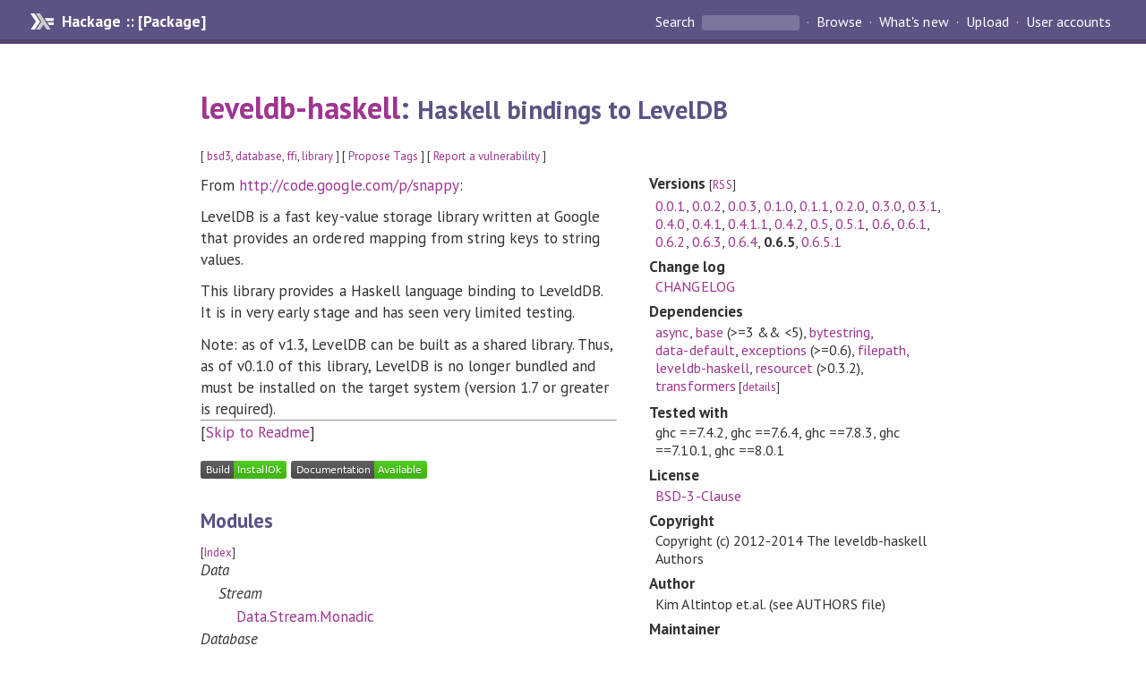

--- FILE ---
content_type: text/html; charset=utf-8
request_url: https://hackage.haskell.org/package/leveldb-haskell-0.6.5
body_size: 8171
content:
<!DOCTYPE html>
<html>
<head>
  
  <meta name="viewport" content="width=device-width, initial-scale=1">
<link href="https://fonts.googleapis.com/css?family=PT+Sans:400,400i,700" rel="stylesheet">
<link rel="stylesheet" href="/static/hackage.css" type="text/css" />
<link rel="icon" type="image/png" href="/static/favicon.png" />
<link rel="search" type="application/opensearchdescription+xml" title="Hackage" href="/packages/opensearch.xml" />
  <link rel="stylesheet" href="https://cdn.jsdelivr.net/npm/prismjs@1.29.0/themes/prism-solarizedlight.min.css" media="(prefers-color-scheme: light)" />
  <link rel="stylesheet" href="https://cdn.jsdelivr.net/npm/prismjs@1.29.0/themes/prism-tomorrow.min.css" media="(prefers-color-scheme: dark)" />
  <title>
    leveldb-haskell: Haskell bindings to LevelDB
  </title>
  <meta name="twitter:card" content="summary" />
  <meta name="twitter:site" content="@hackage" />
  <meta property="og:url" content="//hackage.haskell.org/package/leveldb-haskell" />
  <meta property="og:site_name" content="Hackage" />
  <meta property="og:type" content="website">
  <meta property="og:title" content="leveldb-haskell" />
  <meta property="og:description" content="Haskell bindings to LevelDB" />
  
  <link rel="canonical" href="https://hackage.haskell.org/package/leveldb-haskell" />
  <script src="/static/jquery.min.js"></script>
  <script src="https://cdn.jsdelivr.net/npm/mathjax@3/es5/tex-chtml-full.js" type="text/javascript"></script>
  <base href="//hackage.haskell.org/package/leveldb-haskell-0.6.5/" />
</head>

<body>
  <div id="page-header">

  <a class="caption" href="/">Hackage :: [Package]</a>

<ul class="links" id="page-menu">

    <li>
      <form action="/packages/search" method="get" class="search">
        <button type="submit">Search&nbsp;</button>
        <input type="text" name="terms" />
      </form>
    </li>

    <li><a href="/packages/browse">Browse</a></li>

    <li><a href="/packages/recent">What's new</a></li>

    <li><a href="/upload">Upload</a></li>

    <li><a href="/accounts">User accounts</a></li>
    

</ul>

</div>

  <div id="content">
    <h1><a href="//hackage.haskell.org/package/leveldb-haskell">leveldb-haskell</a>: <small>Haskell bindings to LevelDB</small></h1>
    <div style="font-size: small">
      [ <a href="/packages/tag/bsd3">bsd3</a>, <a href="/packages/tag/database">database</a>, <a href="/packages/tag/ffi">ffi</a>, <a href="/packages/tag/library">library</a> ]
      [ <a href="/package/leveldb-haskell/tags/edit">Propose Tags</a> ]
      [ <a href="https://github.com/haskell/security-advisories/blob/main/CONTRIBUTING.md">Report a vulnerability</a> ]
    </div>

          
    

    <div id="flex-container">
      <div id="left-pane">

        <div id="description">
                    <p>From <a href="http://code.google.com/p/snappy">http://code.google.com/p/snappy</a>:</p><p>LevelDB is a fast key-value storage library written at Google that provides
an ordered mapping from string keys to string values.</p><p>This library provides a Haskell language binding to LeveldDB. It is in very
early stage and has seen very limited testing.</p><p>Note: as of v1.3, LevelDB can be built as a shared library. Thus, as of
v0.1.0 of this library, LevelDB is no longer bundled and must be installed
on the target system (version 1.7 or greater is required).</p>
          
                    <hr>
          [<a href="#readme">Skip to Readme</a>]
          
        </div>

        <div id="badges" style="margin-top: 20px;">
                          <a href="reports/1">
                <img src="https://img.shields.io/static/v1?label=Build&message=InstallOk&color=success" />
              </a>
            
            
            
                          <img src="https://img.shields.io/static/v1?label=Documentation&message=Available&color=success" />
            
        </div>

        <div id="modules">
          <h2>Modules</h2><p style="font-size: small">[<a href="/package/leveldb-haskell-0.6.5/docs/doc-index.html">Index</a>]</p><div id="module-list"><ul class="modules"><li><i>Data</i><ul class="modules"><li><i>Stream</i><ul class="modules"><li><span class="module"><a href="/package/leveldb-haskell-0.6.5/docs/Data-Stream-Monadic.html">Data.Stream.Monadic</a></span></li></ul></li></ul></li><li><i>Database</i><ul class="modules"><li><span class="module"><a href="/package/leveldb-haskell-0.6.5/docs/Database-LevelDB.html">Database.LevelDB</a></span><ul class="modules"><li><span class="module"><a href="/package/leveldb-haskell-0.6.5/docs/Database-LevelDB-Base.html">Database.LevelDB.Base</a></span></li><li><span class="module"><a href="/package/leveldb-haskell-0.6.5/docs/Database-LevelDB-C.html">Database.LevelDB.C</a></span></li><li><span class="module"><a href="/package/leveldb-haskell-0.6.5/docs/Database-LevelDB-Internal.html">Database.LevelDB.Internal</a></span></li><li><span class="module"><a href="/package/leveldb-haskell-0.6.5/docs/Database-LevelDB-Iterator.html">Database.LevelDB.Iterator</a></span></li><li><span class="module"><a href="/package/leveldb-haskell-0.6.5/docs/Database-LevelDB-MonadResource.html">Database.LevelDB.MonadResource</a></span></li><li><span class="module"><a href="/package/leveldb-haskell-0.6.5/docs/Database-LevelDB-Streaming.html">Database.LevelDB.Streaming</a></span></li><li><span class="module"><a href="/package/leveldb-haskell-0.6.5/docs/Database-LevelDB-Types.html">Database.LevelDB.Types</a></span></li></ul></li></ul></li></ul></div>
        </div>

                <div id="flags">
          <h2>Flags</h2><h3>Manual Flags</h3><table class="flags-table manual-flags"><thead><th>Name</th><th>Description</th><th>Default</th></thead><tbody><tr><td class="flag-name"><span class="code">examples</span></td><td class="flag-desc"><p>Build examples</p></td><td class="flag-disabled">Disabled</td></tr></tbody></table><p class="tip"><span>Use </span><span class="code">-f &lt;flag&gt;</span><span> to enable a flag, or </span><span class="code">-f -&lt;flag&gt;</span><span> to disable that flag. </span><a href="https://cabal.readthedocs.io/en/latest/setup-commands.html#controlling-flag-assignments">More info</a></p>
        </div>
        

        <div id="downloads">
          <h2>Downloads</h2><ul><li><a href="/package/leveldb-haskell-0.6.5/leveldb-haskell-0.6.5.tar.gz">leveldb-haskell-0.6.5.tar.gz</a> [<a href="/package/leveldb-haskell-0.6.5/src/">browse</a>] (Cabal source package)</li><li><a href="/package/leveldb-haskell-0.6.5/leveldb-haskell.cabal">Package description</a> (as included in the package)</li></ul>
        </div>

        <div id="maintainer-corner">
          <h4>Maintainer's Corner</h4>
          <p><a href="/package/leveldb-haskell/maintainers">Package maintainers</a></p>
          <ul>
            <li>
              <a href="/user/KimAltintop">KimAltintop</a>
            </li>
          </ul>
          <p>For package maintainers and hackage trustees</p>
          <ul>
            <li>
              <a href="//hackage.haskell.org/package/leveldb-haskell/maintain">
                edit package information
              </a>
            </li>
          </ul>
          <p>Candidates</p>
          <ul>
            <li>
              <a href="/package/leveldb-haskell-0.3.0/candidate">0.3.0</a>, <a href="/package/leveldb-haskell-0.6.5.1/candidate">0.6.5.1</a>
            </li>
          </ul>
        </div>

      </div><!-- /left-pane -->


      <div id="properties">
        <table class="properties">
          <tbody>

            <tr>
              <th>Versions <span style="font-weight:normal;font-size: small;">[<a href="/package/leveldb-haskell.rss">RSS</a>]</span></th>
              <td><a href="/package/leveldb-haskell-0.0.1">0.0.1</a>, <a href="/package/leveldb-haskell-0.0.2">0.0.2</a>, <a href="/package/leveldb-haskell-0.0.3">0.0.3</a>, <a href="/package/leveldb-haskell-0.1.0">0.1.0</a>, <a href="/package/leveldb-haskell-0.1.1">0.1.1</a>, <a href="/package/leveldb-haskell-0.2.0">0.2.0</a>, <a href="/package/leveldb-haskell-0.3.0">0.3.0</a>, <a href="/package/leveldb-haskell-0.3.1">0.3.1</a>, <a href="/package/leveldb-haskell-0.4.0">0.4.0</a>, <a href="/package/leveldb-haskell-0.4.1">0.4.1</a>, <a href="/package/leveldb-haskell-0.4.1.1">0.4.1.1</a>, <a href="/package/leveldb-haskell-0.4.2">0.4.2</a>, <a href="/package/leveldb-haskell-0.5">0.5</a>, <a href="/package/leveldb-haskell-0.5.1">0.5.1</a>, <a href="/package/leveldb-haskell-0.6">0.6</a>, <a href="/package/leveldb-haskell-0.6.1">0.6.1</a>, <a href="/package/leveldb-haskell-0.6.2">0.6.2</a>, <a href="/package/leveldb-haskell-0.6.3">0.6.3</a>, <a href="/package/leveldb-haskell-0.6.4">0.6.4</a>, <strong>0.6.5</strong>, <a href="/package/leveldb-haskell-0.6.5.1">0.6.5.1</a></td>
            </tr>

                        <tr>
              <th>Change&nbsp;log</th>
              <td class="word-wrap"><a href="/package/leveldb-haskell-0.6.5/changelog">CHANGELOG</a></td>
            </tr>
            

            <tr>
              <th>Dependencies</th>
              <td><span style="white-space: nowrap"><a href="/package/async">async</a></span>, <span style="white-space: nowrap"><a href="/package/base">base</a> (&gt;=3 &amp;&amp; &lt;5)</span>, <span style="white-space: nowrap"><a href="/package/bytestring">bytestring</a></span>, <span style="white-space: nowrap"><a href="/package/data-default">data-default</a></span>, <span style="white-space: nowrap"><a href="/package/exceptions">exceptions</a> (&gt;=0.6)</span>, <span style="white-space: nowrap"><a href="/package/filepath">filepath</a></span>, <span style="white-space: nowrap"><a href="/package/leveldb-haskell">leveldb-haskell</a></span>, <span style="white-space: nowrap"><a href="/package/resourcet">resourcet</a> (&gt;0.3.2)</span>, <span style="white-space: nowrap"><a href="/package/transformers">transformers</a></span><span style="font-size: small"> [<a href="/package/leveldb-haskell-0.6.5/dependencies">details</a>]</span></td>
            </tr>

                        <tr>
              <th>Tested with</th>
              <td class="word-wrap">
                ghc ==7.4.2, ghc ==7.6.4, ghc ==7.8.3, ghc ==7.10.1, ghc ==8.0.1
              </td>
            </tr>
            

            <tr>
              <th>License</th>
              <td class="word-wrap"><a href="/package/leveldb-haskell-0.6.5/src/LICENSE">BSD-3-Clause</a></td>
            </tr>

                        <tr>
              <th>Copyright</th>
              <td class="word-wrap">Copyright (c) 2012-2014 The leveldb-haskell Authors</td>
            </tr>
            

            <tr>
              <th>Author</th>
              <td class="word-wrap">Kim Altintop et.al. (see AUTHORS file)</td>
            </tr>
            <tr>
              <th>Maintainer</th>
              <td class="word-wrap">kim.altintop@gmail.com</td>
            </tr>

            <tr>
              <th>Uploaded</th>
              <td>by <a href="/user/KimAltintop">KimAltintop</a> at <span title="Mon May  8 21:51:51 UTC 2017">2017-05-08T21:51:51Z</span></td>
            </tr>

            

            <!-- Obsolete/deprecated 'Stability' field hidden
                 c.f. http://stackoverflow.com/questions/3841218/conventions-for-stability-field-of-cabal-packages
            <tr>
              <th>Stability</th>
              <td>Experimental</td>
            </tr>
            -->

                        <tr>
              <th>Category</th>
              <td><a href="/packages/#cat:Database">Database</a>, <a href="/packages/#cat:FFI">FFI</a></td>
            </tr>
            

                        <tr>
              <th>Home page</th>
              <td class="word-wrap">
                <a href=http://github.com/kim/leveldb-haskell>http://github.com/kim/leveldb-haskell</a>
              </td>
            </tr>
            

                        <tr>
              <th>Bug&nbsp;tracker</th>
              <td class="word-wrap">
                <a href="http://github.com/kim/leveldb-haskell/issues">http://github.com/kim/leveldb-haskell/issues</a>
              </td>
            </tr>
            

                        <tr>
              <th>Source&nbsp;repo</th>
              <td class="word-wrap">head: git clone <a href="git://github.com/kim/leveldb-haskell.git">git://github.com/kim/leveldb-haskell.git</a></td>
            </tr>
            

                        <tr>
              <th>Distributions</th>
              <td>LTSHaskell:<a href="https://www.stackage.org/package/leveldb-haskell">0.6.5.1</a>, Stackage:<a href="https://www.stackage.org/package/leveldb-haskell">0.6.5.1</a></td>
            </tr>
            

                        <tr>
              <th>Reverse Dependencies</th>
              <td>11 direct, 1 indirect <span style="font-size: small" class="revdepdetails"> [<a href="">details</a>]</span></td>
            </tr>
            <script>
              $('.revdepdetails').click(function(e) {
                e.preventDefault();
                var html = '<div><b>Direct</b><br /><p><a href="/package/acme-everything">acme-everything</a>, <a href="/package/dfinity-radix-tree">dfinity-radix-tree</a>, <a href="/package/ethereum-merkle-patricia-db">ethereum-merkle-patricia-db</a>, <a href="/package/haskoin-node">haskoin-node</a>, <a href="/package/haskoin-wallet">haskoin-wallet</a>, <a href="/package/higher-leveldb">higher-leveldb</a>, <a href="/package/merkle-patricia-db">merkle-patricia-db</a>, <a href="/package/powerqueue-levelmem">powerqueue-levelmem</a>, <a href="/package/servant-auth-token-leveldb">servant-auth-token-leveldb</a>, <a href="/package/socketson">socketson</a>, <a href="/package/tripLL">tripLL</a></p></div><div><b>Indirect</b><br /><p><a href="/package/haskoin-store">haskoin-store</a></p></div><span style="font-size: small"> [<a href="/package/leveldb-haskell/reverse">details</a>]</span>'
                modal.open({ content: html});
              });
            </script>
            

                        <tr>
              <th>Executables</th>
              <td>leveldb-example-iterforkio, leveldb-example-filterpolicy, leveldb-example-features, leveldb-example-comparator</td>
            </tr>
            

            <tr>
              <th>Downloads</th>
              <td>18087 total (82 in the last 30 days)</td>
            </tr>

            <tr>
              <th> Rating</th>
              <td>(no votes yet)
              <span style="font-size: small">[estimated by <a href="https://en.wikipedia.org/wiki/Bayesian_average">Bayesian average</a>]</span></td>
            </tr>

            <tr>
              <th>Your&nbsp;Rating</th>
              <td>
                <ul class="star-rating">
                  <li class="star uncool" id="1">&lambda;</li>
                  <li class="star uncool" id="2">&lambda;</li>
                  <li class="star uncool" id="3">&lambda;</li>
                </ul>
              
              </td>
            </tr>
            <tr>
              <th>Status</th>
              <td>Docs available <span style="font-size: small">[<a href="/package/leveldb-haskell-0.6.5/reports/1">build log</a>]</span><br />Last success reported on 2017-05-08 <span style="font-size: small">[<a href="/package/leveldb-haskell-0.6.5/reports/">all 1 reports</a>]</span></td>
            </tr>
          </tbody>
        </table>
      </div> <!-- /properties -->
    </div><!-- /flex-container -->

        <hr />
    <div id="readme-container">
      <h2 id="readme">Readme for leveldb-haskell-0.6.5</h2>
      [<a href="#description">back to package description</a>]
      <div class="embedded-author-content"><p>This library provides Haskell bindings to
<a href="https://github.com/google/leveldb">LevelDB</a></p>
<p><a href="http://travis-ci.org/kim/leveldb-haskell"><img src="https://secure.travis-ci.org/kim/leveldb-haskell.png" alt="Build Status" /></a></p>
<h2 id="installation">Installation</h2>
<p>Prerequisites:</p>
<ul>
<li><a href="http://www.haskell.org/ghc">GHC 7.*</a>
</li>
<li><a href="http://www.haskell.org/cabal">Cabal</a>, version 1.3 or higher
</li>
<li><a href="https://github.com/google/leveldb">LevelDB</a>
</li>
<li>Optional: <a href="http://code.google.com/p/snappy">Snappy</a>,
if compression support is desired
</li>
</ul>
<p><strong>Note:</strong> as of version 1.3, LevelDB can be built as a shared library. Thus, as
of version 0.1.0 of this library, LevelDB is no longer bundled and must be
installed on the target system.</p>
<p>To install the latest version from hackage:</p>
<pre><code class="language-shell">$ cabal install leveldb-haskell
</code></pre>
<p>To install from checked-out source:</p>
<pre><code class="language-shell">$ cabal install
</code></pre>
<h2 id="notes">Notes</h2>
<p>This library is in very early stage and has seen very limited testing. Comments
and contributions are welcome.</p>
<h2 id="bugs-and-contributing">Bugs and Contributing</h2>
<p>Please report issues via <a href="http://github.com/kim/leveldb-haskell/issues.%3Cbr">http://github.com/kim/leveldb-haskell/issues.&lt;br</a> /&gt;
Patches are best submitted as pull requests, or via email
(<a href="mailto:kim.altintop@gmail.com">kim.altintop@gmail.com</a>).</p>
<h2 id="license">License</h2>
<p>BSD 3, see LICENSE file.</p>
</div>
    </div>
    <script src="https://cdn.jsdelivr.net/npm/prismjs@v1.29.0/components/prism-core.min.js"></script>
    <script src="https://cdn.jsdelivr.net/npm/prismjs@v1.29.0/plugins/autoloader/prism-autoloader.min.js"></script>
    
  </div> <!-- /content -->

  <style>
  div#overlay {
    position: fixed;
    top: 0;
    left: 0;
    width: 100%;
    height: 100%;
    background: #000;
    opacity: 0.5;
    filter: alpha(opacity=50);
  }

  div#modal {
    position: absolute;
    width: 200px;
    background: rgba(0, 0, 0, 0.2);
    border-radius: 14px;
    padding: 8px;
  }

  div#modal #content {
    border-radius: 8px;
    padding: 20px;
  }

  div#modal #close {
    position: absolute;
    background: url([data-uri]) 0 0 no-repeat;
    width: 24px;
    height: 27px;
    display: block;
    text-indent: -9999px;
    top: -7px;
    right: -7px;
  }

  .cool {
    color: gold;
    text-shadow:
    -1px -1px 0 #000,
    1px -1px 0 #000,
    -1px 1px 0 #000,
    1px 1px 0 #000;
  }

  .uncool {
    color: white;
    text-shadow:
    -1px -1px 0 #000,
    1px -1px 0 #000,
    -1px 1px 0 #000,
    1px 1px 0 #000;
  }

  .star-rating {
    margin: 0;
    list-style-type: none;
    font-size: 150%;
    color: black;
  }

  .star-rating li {
    float: left;
    margin: 0 1% 0 1%;
    cursor: pointer;
  }

  .clear-rating {
    font-size: small;
  }

</style>

<script>
  // Modals
  var modal = (function() {
    var
      method = {},
      overlay,
      modal,
      content,
      close;

    // Center the modal in the viewport
    method.center = function() {
      var top, left;

      top = Math.max($(window).height() - modal.outerHeight(), 0) / 2;
      left = Math.max($(window).width() - modal.outerWidth(), 0) / 2;

      modal.css({
        top: top + $(window).scrollTop(),
        left: left + $(window).scrollLeft()
      });
    };

    // Open the modal
    method.open = function(settings) {
      content.empty().append(settings.content);

      modal.css({
        width: settings.width || 'auto',
        height: settings.height || 'auto'
      });

      method.center();
      $(window).bind('resize.modal', method.center);
      modal.show();
      overlay.show();
    };

    // Close the modal
    method.close = function() {
      modal.hide();
      overlay.hide();
      content.empty();
      $(window).unbind('resize.modal');
    };

    // Generate the HTML and add it to the document
    overlay = $('<div id="overlay"></div>');
    modal = $('<div id="modal"></div>');
    content = $('<div id="content"></div>');
    close = $('<a id="close" href="#">close</a>');

    modal.hide();
    overlay.hide();
    modal.append(content, close);

    $(document).ready(function() {
      $('body').append(overlay, modal);
    });

    close.click(function(e) {
      e.preventDefault();
      method.close();
    });

    return method;
  }());
</script>

<script>
  // Voting
  var votesUrl = '/package/leveldb-haskell/votes';
  var star = {
    "id"       : undefined,
    "selected" : false
  };
  $('.star').mouseenter(function() {
    if (star.selected === false) {
      fill_stars(this.id, "in");
    }
  });
  $('.star').mouseleave(function() {
    if (star.selected === false) {
      fill_stars(this.id, "out");
    }
  });
  $('.star').click(function() {
    fill_stars(3, "out");
    fill_stars(this.id, "in");
    star.selected = true;
    star.id = this.id;
    var formData = {
      score: this.id
    }
    $.post(votesUrl, formData).done(function(data) {
        if(data != "Package voted for successfully") {
            modal.open({ content: data});
	}
    });
  });
  $('.clear-rating').click(function(e) {
    e.preventDefault()
    fill_stars(3, "out");
    star.selected = false;
    $.ajax({
      url: votesUrl,
      type: 'DELETE',
      success: function(result) {
        if(result != "Package vote removed successfully") {
          modal.open({ content: result });
	}
      }
    });
  });
  $(function() {
       var userRating = parseInt($("#userRating").val(),10);
       if(userRating > 0) {
         fill_stars(userRating,"in")
         star.selected = true;
         star.id       = userRating;
       }
  });
  var fill_stars = function(num, direction) {
    if (direction === "in")
      for (i = 0; i <= parseInt(num); i++)
        $("#" + i).removeClass('uncool').addClass('cool');
    else
      for (i = 0; i <= parseInt(num); i++)
        $("#" + i).removeClass('cool').addClass('uncool');
  }
</script>
  <div style="clear:both"></div>
  <div id="footer">
  <p>
    Produced by <a href="/">hackage</a> and <a href="http://haskell.org/cabal/">Cabal</a> 3.16.1.0.
  </p>
</div>

  

  

</body>
</html>